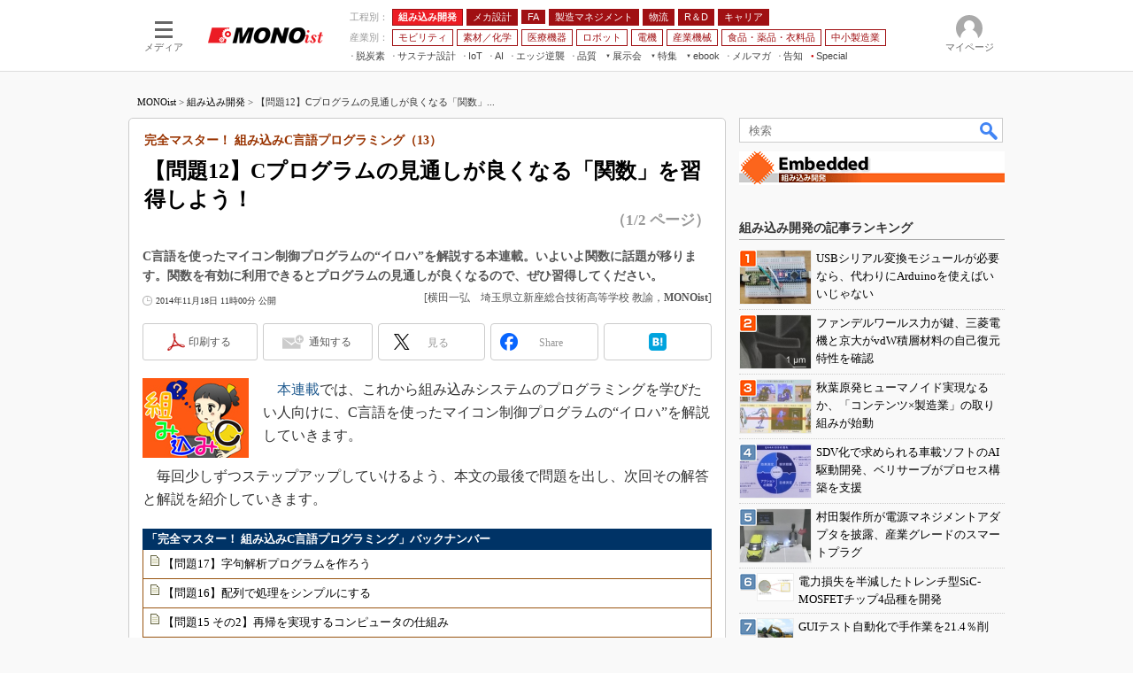

--- FILE ---
content_type: text/html; charset=utf-8
request_url: https://www.google.com/recaptcha/api2/aframe
body_size: 116
content:
<!DOCTYPE HTML><html><head><meta http-equiv="content-type" content="text/html; charset=UTF-8"></head><body><script nonce="RclyBij8eNL_EmzlSI0udA">/** Anti-fraud and anti-abuse applications only. See google.com/recaptcha */ try{var clients={'sodar':'https://pagead2.googlesyndication.com/pagead/sodar?'};window.addEventListener("message",function(a){try{if(a.source===window.parent){var b=JSON.parse(a.data);var c=clients[b['id']];if(c){var d=document.createElement('img');d.src=c+b['params']+'&rc='+(localStorage.getItem("rc::a")?sessionStorage.getItem("rc::b"):"");window.document.body.appendChild(d);sessionStorage.setItem("rc::e",parseInt(sessionStorage.getItem("rc::e")||0)+1);localStorage.setItem("rc::h",'1769701808806');}}}catch(b){}});window.parent.postMessage("_grecaptcha_ready", "*");}catch(b){}</script></body></html>

--- FILE ---
content_type: text/javascript;charset=utf-8
request_url: https://p1cluster.cxense.com/p1.js
body_size: 99
content:
cX.library.onP1('20stjvn0x2vz2trw1nct431d3');


--- FILE ---
content_type: text/javascript;charset=utf-8
request_url: https://id.cxense.com/public/user/id?json=%7B%22identities%22%3A%5B%7B%22type%22%3A%22ckp%22%2C%22id%22%3A%22mkzmr8or7vn1jen1%22%7D%2C%7B%22type%22%3A%22lst%22%2C%22id%22%3A%2220stjvn0x2vz2trw1nct431d3%22%7D%2C%7B%22type%22%3A%22cst%22%2C%22id%22%3A%2220stjvn0x2vz2trw1nct431d3%22%7D%5D%7D&callback=cXJsonpCB8
body_size: 204
content:
/**/
cXJsonpCB8({"httpStatus":200,"response":{"userId":"cx:81frvosyias5843pjvbwnglr:382e5mcambchz","newUser":false}})

--- FILE ---
content_type: application/javascript
request_url: https://monoist.itmedia.co.jp/js/mn/rss_article_monoLibrary_803.js?date=202601292351
body_size: 737
content:
(function(){
	let i, title, link, html = '', cutText = /^\[.+\]\s/;
	const id = document.getElementById('colBoxMonoLibrary');
	const list = [
			{title: '[東京エレクトロン デバイス株式会社] 使い慣れたWindows環境で“リアルタイム動作”を実現する方法',link: 'https://wp.techfactory.itmedia.co.jp/contents/95569'},
			{title: '[東京エレクトロン デバイス株式会社] 10年間アップデート不要、固定目的デバイスに最適なWindows for IoTとは？',link: 'https://wp.techfactory.itmedia.co.jp/contents/95010'},
			{title: '[MONOist編集部] 人工知能ニュースまとめ（2025年7～9月）',link: 'https://wp.techfactory.itmedia.co.jp/contents/95097'},
			{title: '[アナログ・デバイセズ株式会社] ROSはモバイルロボットの開発にどのような変革をもたらすのか？',link: 'https://wp.techfactory.itmedia.co.jp/contents/94630'},
			{title: '[NECソリューションイノベータ株式会社] 豊富な開発経験を持つ技術者が支援、IVIシステムやADASの開発を推進する方法',link: 'https://wp.techfactory.itmedia.co.jp/contents/94288'},
	{}];
	html += '<div class="colBoxHead"><h2><a href="http://techfactory.itmedia.co.jp/">TechFactory ホワイトペーパー新着情報</a></h2><span class="prmark">PR</span></div>';
	html += '<div class="colBoxInner"><div class="colBoxUlist"><ul>';
	for (i=0; i<list.length-1; i++) {
		title = list[i].title.replace(cutText,'');
		link = list[i].link;
		html += '<li><a href="' + link + '">' + title + '</a></li>';
	}
	html += '</ul></div></div>';
	id.innerHTML = html;
})();

--- FILE ---
content_type: application/javascript; charset=utf-8
request_url: https://fundingchoicesmessages.google.com/f/AGSKWxVmI7EI2yx55y0obSHEJ0EcpNecCSR_X2ww2MHncHvdPjkTrFZ0bXSF1WQAtZizSL7LF-SvB4QyeG6D_NAmscglYdytsM0rD6YlldY1KMXzOs7GjWtUSMvFp0mraV454skG3hsnFxXX-puWI53Vzu1OW4oQsvcQ1flz0cj10Y0pDMKWxOPX3IsvC9_h/_?ads_params=/adsetup_-google-ads//ads/page._juicyads.
body_size: -1284
content:
window['7e6a0bff-1532-4650-a380-9c2184d8a7cc'] = true;